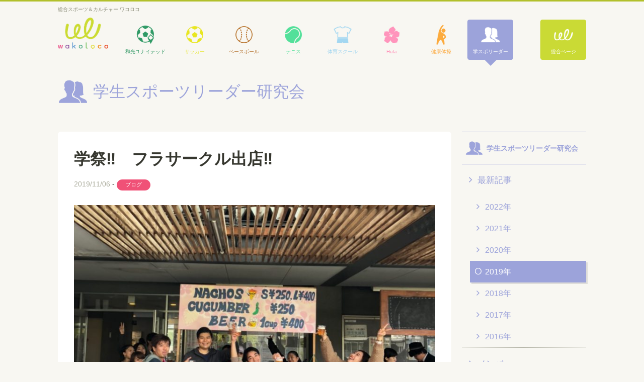

--- FILE ---
content_type: text/html; charset=UTF-8
request_url: http://wakoloco.org/sportsleader/blogs/post-7345/
body_size: 5867
content:
<!DOCTYPE html>
<html lang="ja">
<head prefix="og: http://ogp.me/ns# fb: http://ogp.me/ns/fb# article: http://ogp.me/ns/article#">
<meta charset="utf-8">
<meta name="viewport" content="width=device-width, initial-scale=1.0, user-scalable=no">
<title>学祭‼　フラサークル出店‼ &#8211; wakoloco ワコロコ &#8211; 総合スポーツ＆カルチャー</title>

<!-- Facebook OGP -->
<meta property="og:title" content="学祭‼　フラサークル出店‼ &#8211; wakoloco ワコロコ &#8211; 総合スポーツ＆カルチャー" />
<meta property="og:type" content="article" />
<meta property="og:url" content="http://wakoloco.org/sportsleader/blogs/post-7345/" />
<meta property="og:image" content="http://wakoloco.org/w/wp-content/uploads/2019/11/57E7994A-7402-41FE-9742-EE55310BF7AD-768x1024.jpeg" />
<meta property="og:site_name" content="wakoloco ワコロコ - 総合スポーツ＆カルチャー" />
<meta property="og:description" content=" [&hellip;]" />
<meta property="fb:app_id" content="113382489293727" />
<!-- /Facebook OGP -->

<!-- Google Tag Manager -->
<script>(function(w,d,s,l,i){w[l]=w[l]||[];w[l].push({'gtm.start':
new Date().getTime(),event:'gtm.js'});var f=d.getElementsByTagName(s)[0],
j=d.createElement(s),dl=l!='dataLayer'?'&l='+l:'';j.async=true;j.src=
'https://www.googletagmanager.com/gtm.js?id='+i+dl;f.parentNode.insertBefore(j,f);
})(window,document,'script','dataLayer','GTM-NDT8D5L');</script>
<!-- End Google Tag Manager -->

<meta name='robots' content='max-image-preview:large' />
<link rel='dns-prefetch' href='//code.jquery.com' />
<link rel='dns-prefetch' href='//cdnjs.cloudflare.com' />
<link rel='dns-prefetch' href='//s.w.org' />
<link rel='stylesheet' id='wp-block-library-css'  href='http://wakoloco.org/w/wp-includes/css/dist/block-library/style.min.css?ver=5.7.14' type='text/css' media='all' />
<link rel='stylesheet' id='bb-taps-editor-style-shared-css'  href='http://wakoloco.org/w/wp-content/themes/wakoloco/css/editor-style-shared.css?ver=5.7.14' type='text/css' media='all' />
<link rel='stylesheet' id='icon_font_ionicon-css'  href='http://wakoloco.org/w/wp-content/themes/wakoloco/css/style.css?ver=5.7.14' type='text/css' media='all' />
<link rel='stylesheet' id='base_style-css'  href='https://cdnjs.cloudflare.com/ajax/libs/ionicons/2.0.1/css/ionicons.min.css?ver=5.7.14' type='text/css' media='all' />
<link rel="https://api.w.org/" href="http://wakoloco.org/wp-json/" /><link rel="canonical" href="http://wakoloco.org/sportsleader/blogs/post-7345/" />
<link rel="alternate" type="application/json+oembed" href="http://wakoloco.org/wp-json/oembed/1.0/embed?url=http%3A%2F%2Fwakoloco.org%2Fsportsleader%2Fblogs%2Fpost-7345%2F" />
<link rel="alternate" type="text/xml+oembed" href="http://wakoloco.org/wp-json/oembed/1.0/embed?url=http%3A%2F%2Fwakoloco.org%2Fsportsleader%2Fblogs%2Fpost-7345%2F&#038;format=xml" />
<link rel="canonical" href="http://wakoloco.org/sportsleader/blogs/post-7345/" />

<!-- BEGIN ExactMetrics v5.3.9 Universal Analytics - https://exactmetrics.com/ -->
<script>
(function(i,s,o,g,r,a,m){i['GoogleAnalyticsObject']=r;i[r]=i[r]||function(){
	(i[r].q=i[r].q||[]).push(arguments)},i[r].l=1*new Date();a=s.createElement(o),
	m=s.getElementsByTagName(o)[0];a.async=1;a.src=g;m.parentNode.insertBefore(a,m)
})(window,document,'script','https://www.google-analytics.com/analytics.js','ga');
  ga('create', 'UA-102356355-1', 'auto');
  ga('send', 'pageview');
</script>
<!-- END ExactMetrics Universal Analytics -->

</head>
<body class="page_sportsleader page_sportsleader_7345 page_sportsleader_post-7345">

<!-- Google Tag Manager (noscript) -->
<noscript><iframe src="https://www.googletagmanager.com/ns.html?id=GTM-NDT8D5L"
height="0" width="0" style="display:none;visibility:hidden"></iframe></noscript>
<!-- End Google Tag Manager (noscript) -->

<header class="header" role="heading">
    <h1 class="header__headline">
        <span class="">総合スポーツ＆カルチャー ワコロコ</span>
    </h1>
    <div class="inner header__inner">
        <p class="header__logo">
            <a href="http://wakoloco.org">wakoloco</a>
        </p>
        <nav class="header__nav">
            <h1 class="header__nav__toggle">メニュー</h1>
            <div class="header__nav__lists">
            <ul class="header__nav__list">
                <li class="header__nav__list__item header__nav__wakounited"><a href="http://wakoloco.org/wakounited/"><span>和光ユナイテッドFC川崎</span></a></li>

                <li class="header__nav__list__item header__nav__soccer"><a href="http://wakoloco.org/soccer/"><span>サッカースクール</span></a></li>

                <li class="header__nav__list__item header__nav__baseball"><a href="http://wakoloco.org/baseball/"><span>ベースボールクラブ</span></a></li>

                <li class="header__nav__list__item header__nav__tennis"><a href="http://wakoloco.org/tennis/"><span>テニススクール</span></a></li>

                <li class="header__nav__list__item header__nav__pe"><a href="http://wakoloco.org/pe/"><span>体育スクール</span></a></li>

                <li class="header__nav__list__item header__nav__hula"><a href="http://wakoloco.org/hula/"><span>Hula</span></a></li>

                <li class="header__nav__list__item header__nav__exercise"><a href="http://wakoloco.org/exercise/"><span>健康体操教室</span></a></li>

                <li class="header__nav__list__item header__nav__sportsleader active"><a href="http://wakoloco.org/sportsleader/"><span>学生スポーツリーダー研究会</span></a></li>

                <li class="header__nav__list__item header__nav__list__item--r header__nav__general"><a href="http://wakoloco.org/general/">総合ページ</a></li>
            </ul>
            </div><!-- /.header__nav__lists" -->
        </nav>

        <!--ul class="headerLinks">
            <li class="headerLinks__item">
                <a href="https://www.wako.ac.jp/" target="_blank" class="headerLinks__link headerLinks__link--wakouniv"><img src="http://wakoloco.org/w/wp-content/themes/wakoloco/img//logo_wakouniv.png" alt="和光大学" /></a>
            </li>
       </ul--><!-- /.header__wakounivlink -->

    </div><!-- /.header__inner -->

</header>


<div class="archiveHeader--sub">

    <h1 class="archiveHeader--sub__title archiveHeader--sub__title--sportsleader">学生スポーツリーダー研究会</h1>

</div><!-- /.archiveHeader--sub -->


<div class="grid block">
    <div class="grid__col--9 layout__content-with-sidebar">
        <main>
        <article class="article article__id--7345">
    <header class="article__header">
        <h1 class="article__title">
            学祭‼　フラサークル出店‼        </h1>
        <p class="article__meta">
            <time datetime="2019-11-06 02:06:49" class="article__pubdate">2019/11/06</time> - <span class="article__cat catFlag catFlag--blogs">ブログ</span>        </p>
    </header>
    <section class="article__content">
                    <div class="article__eyecatch" style="background-image: url(http://wakoloco.org/w/wp-content/uploads/2019/11/57E7994A-7402-41FE-9742-EE55310BF7AD-768x1024.jpeg); ">
                <img src="http://wakoloco.org/w/wp-content/uploads/2019/11/57E7994A-7402-41FE-9742-EE55310BF7AD-768x1024.jpeg" alt="" />
            </div>
        
        <p>和光大学で行われた学祭で、フラサークルのメンバーが出店しました！</p>
<p>メニューは、<br />
・ナチョス(チーズソース&amp;サルサソース)<br />
・きゅうりのごま油和え<br />
・生ビール(本格的なビールサーバを使いました)</p>
<p>屋台の看板は芸術学科の子が中心となって手掛けてくれました。<br />
すごい『クオリティー』！！<br />
※一番目立っていましたね</p>
<p><img loading="lazy" class="aligncenter size-large wp-image-7350 article__img" src="http://wakoloco.org/w/wp-content/uploads/2019/11/A8C34D8E-A961-4FAB-88F6-9DB44FC4032E-1024x682.jpeg" alt="" width="1024" height="682" srcset="http://wakoloco.org/w/wp-content/uploads/2019/11/A8C34D8E-A961-4FAB-88F6-9DB44FC4032E-1024x682.jpeg 1024w, http://wakoloco.org/w/wp-content/uploads/2019/11/A8C34D8E-A961-4FAB-88F6-9DB44FC4032E-300x200.jpeg 300w, http://wakoloco.org/w/wp-content/uploads/2019/11/A8C34D8E-A961-4FAB-88F6-9DB44FC4032E-600x399.jpeg 600w, http://wakoloco.org/w/wp-content/uploads/2019/11/A8C34D8E-A961-4FAB-88F6-9DB44FC4032E.jpeg 1568w" sizes="(max-width: 1024px) 100vw, 1024px" /> <img loading="lazy" class="aligncenter size-large wp-image-7349 article__img" src="http://wakoloco.org/w/wp-content/uploads/2019/11/A569AF1A-5C51-4D7A-A151-4761DEDF5030-768x1024.jpeg" alt="" width="768" height="1024" srcset="http://wakoloco.org/w/wp-content/uploads/2019/11/A569AF1A-5C51-4D7A-A151-4761DEDF5030-768x1024.jpeg 768w, http://wakoloco.org/w/wp-content/uploads/2019/11/A569AF1A-5C51-4D7A-A151-4761DEDF5030-225x300.jpeg 225w, http://wakoloco.org/w/wp-content/uploads/2019/11/A569AF1A-5C51-4D7A-A151-4761DEDF5030-450x600.jpeg 450w, http://wakoloco.org/w/wp-content/uploads/2019/11/A569AF1A-5C51-4D7A-A151-4761DEDF5030.jpeg 1108w" sizes="(max-width: 768px) 100vw, 768px" /> <img loading="lazy" class="aligncenter size-large wp-image-7348 article__img" src="http://wakoloco.org/w/wp-content/uploads/2019/11/F21CCB2B-6D9C-4E44-9C2D-611684FDBCF1-768x1024.jpeg" alt="" width="768" height="1024" srcset="http://wakoloco.org/w/wp-content/uploads/2019/11/F21CCB2B-6D9C-4E44-9C2D-611684FDBCF1-768x1024.jpeg 768w, http://wakoloco.org/w/wp-content/uploads/2019/11/F21CCB2B-6D9C-4E44-9C2D-611684FDBCF1-225x300.jpeg 225w, http://wakoloco.org/w/wp-content/uploads/2019/11/F21CCB2B-6D9C-4E44-9C2D-611684FDBCF1-450x600.jpeg 450w, http://wakoloco.org/w/wp-content/uploads/2019/11/F21CCB2B-6D9C-4E44-9C2D-611684FDBCF1.jpeg 1108w" sizes="(max-width: 768px) 100vw, 768px" /><img loading="lazy" class="aligncenter size-large wp-image-7334 article__img" src="http://wakoloco.org/w/wp-content/uploads/2019/11/B19E8B08-FAF3-4E2E-85B9-34CD79AE2E2B-1024x682.jpeg" alt="" width="1024" height="682" srcset="http://wakoloco.org/w/wp-content/uploads/2019/11/B19E8B08-FAF3-4E2E-85B9-34CD79AE2E2B-1024x682.jpeg 1024w, http://wakoloco.org/w/wp-content/uploads/2019/11/B19E8B08-FAF3-4E2E-85B9-34CD79AE2E2B-300x200.jpeg 300w, http://wakoloco.org/w/wp-content/uploads/2019/11/B19E8B08-FAF3-4E2E-85B9-34CD79AE2E2B-600x399.jpeg 600w, http://wakoloco.org/w/wp-content/uploads/2019/11/B19E8B08-FAF3-4E2E-85B9-34CD79AE2E2B.jpeg 1568w" sizes="(max-width: 1024px) 100vw, 1024px" /> <img loading="lazy" class="aligncenter size-large wp-image-7335 article__img" src="http://wakoloco.org/w/wp-content/uploads/2019/11/46802FB8-E654-47CE-B306-04026BCEC08D-1024x682.jpeg" alt="" width="1024" height="682" srcset="http://wakoloco.org/w/wp-content/uploads/2019/11/46802FB8-E654-47CE-B306-04026BCEC08D-1024x682.jpeg 1024w, http://wakoloco.org/w/wp-content/uploads/2019/11/46802FB8-E654-47CE-B306-04026BCEC08D-300x200.jpeg 300w, http://wakoloco.org/w/wp-content/uploads/2019/11/46802FB8-E654-47CE-B306-04026BCEC08D-600x399.jpeg 600w, http://wakoloco.org/w/wp-content/uploads/2019/11/46802FB8-E654-47CE-B306-04026BCEC08D.jpeg 1568w" sizes="(max-width: 1024px) 100vw, 1024px" /> <img loading="lazy" class="aligncenter size-large wp-image-7336 article__img" src="http://wakoloco.org/w/wp-content/uploads/2019/11/0580EFCB-AB7F-4482-98C9-AFE85A61B81D-1024x682.jpeg" alt="" width="1024" height="682" srcset="http://wakoloco.org/w/wp-content/uploads/2019/11/0580EFCB-AB7F-4482-98C9-AFE85A61B81D-1024x682.jpeg 1024w, http://wakoloco.org/w/wp-content/uploads/2019/11/0580EFCB-AB7F-4482-98C9-AFE85A61B81D-300x200.jpeg 300w, http://wakoloco.org/w/wp-content/uploads/2019/11/0580EFCB-AB7F-4482-98C9-AFE85A61B81D-600x399.jpeg 600w, http://wakoloco.org/w/wp-content/uploads/2019/11/0580EFCB-AB7F-4482-98C9-AFE85A61B81D.jpeg 1568w" sizes="(max-width: 1024px) 100vw, 1024px" /> <img loading="lazy" class="aligncenter size-large wp-image-7337 article__img" src="http://wakoloco.org/w/wp-content/uploads/2019/11/2A0BDC24-F7BB-492C-A8D6-3100AA815806-1024x682.jpeg" alt="" width="1024" height="682" srcset="http://wakoloco.org/w/wp-content/uploads/2019/11/2A0BDC24-F7BB-492C-A8D6-3100AA815806-1024x682.jpeg 1024w, http://wakoloco.org/w/wp-content/uploads/2019/11/2A0BDC24-F7BB-492C-A8D6-3100AA815806-300x200.jpeg 300w, http://wakoloco.org/w/wp-content/uploads/2019/11/2A0BDC24-F7BB-492C-A8D6-3100AA815806-600x399.jpeg 600w, http://wakoloco.org/w/wp-content/uploads/2019/11/2A0BDC24-F7BB-492C-A8D6-3100AA815806.jpeg 1568w" sizes="(max-width: 1024px) 100vw, 1024px" /> <img loading="lazy" class="aligncenter size-large wp-image-7338 article__img" src="http://wakoloco.org/w/wp-content/uploads/2019/11/5D967B31-6169-4CC0-BD61-1D1CDC3E9D7F-1024x682.jpeg" alt="" width="1024" height="682" srcset="http://wakoloco.org/w/wp-content/uploads/2019/11/5D967B31-6169-4CC0-BD61-1D1CDC3E9D7F-1024x682.jpeg 1024w, http://wakoloco.org/w/wp-content/uploads/2019/11/5D967B31-6169-4CC0-BD61-1D1CDC3E9D7F-300x200.jpeg 300w, http://wakoloco.org/w/wp-content/uploads/2019/11/5D967B31-6169-4CC0-BD61-1D1CDC3E9D7F-600x399.jpeg 600w, http://wakoloco.org/w/wp-content/uploads/2019/11/5D967B31-6169-4CC0-BD61-1D1CDC3E9D7F.jpeg 1568w" sizes="(max-width: 1024px) 100vw, 1024px" /> <img loading="lazy" class="aligncenter size-large wp-image-7339 article__img" src="http://wakoloco.org/w/wp-content/uploads/2019/11/7E8723F5-FB4F-4099-B9B7-ACE00FEB22A6-1024x682.jpeg" alt="" width="1024" height="682" srcset="http://wakoloco.org/w/wp-content/uploads/2019/11/7E8723F5-FB4F-4099-B9B7-ACE00FEB22A6-1024x682.jpeg 1024w, http://wakoloco.org/w/wp-content/uploads/2019/11/7E8723F5-FB4F-4099-B9B7-ACE00FEB22A6-300x200.jpeg 300w, http://wakoloco.org/w/wp-content/uploads/2019/11/7E8723F5-FB4F-4099-B9B7-ACE00FEB22A6-600x399.jpeg 600w, http://wakoloco.org/w/wp-content/uploads/2019/11/7E8723F5-FB4F-4099-B9B7-ACE00FEB22A6.jpeg 1568w" sizes="(max-width: 1024px) 100vw, 1024px" /> <img loading="lazy" class="aligncenter size-large wp-image-7340 article__img" src="http://wakoloco.org/w/wp-content/uploads/2019/11/E015FDF0-D847-4458-93A4-3014CAAAD546-1024x682.jpeg" alt="" width="1024" height="682" srcset="http://wakoloco.org/w/wp-content/uploads/2019/11/E015FDF0-D847-4458-93A4-3014CAAAD546-1024x682.jpeg 1024w, http://wakoloco.org/w/wp-content/uploads/2019/11/E015FDF0-D847-4458-93A4-3014CAAAD546-300x200.jpeg 300w, http://wakoloco.org/w/wp-content/uploads/2019/11/E015FDF0-D847-4458-93A4-3014CAAAD546-600x399.jpeg 600w, http://wakoloco.org/w/wp-content/uploads/2019/11/E015FDF0-D847-4458-93A4-3014CAAAD546.jpeg 1568w" sizes="(max-width: 1024px) 100vw, 1024px" /> <img loading="lazy" class="aligncenter size-large wp-image-7342 article__img" src="http://wakoloco.org/w/wp-content/uploads/2019/11/D13BD0D5-44F7-4A43-9D4D-2877A80A7A28-576x1024.jpeg" alt="" width="576" height="1024" srcset="http://wakoloco.org/w/wp-content/uploads/2019/11/D13BD0D5-44F7-4A43-9D4D-2877A80A7A28-576x1024.jpeg 576w, http://wakoloco.org/w/wp-content/uploads/2019/11/D13BD0D5-44F7-4A43-9D4D-2877A80A7A28-169x300.jpeg 169w, http://wakoloco.org/w/wp-content/uploads/2019/11/D13BD0D5-44F7-4A43-9D4D-2877A80A7A28-338x600.jpeg 338w, http://wakoloco.org/w/wp-content/uploads/2019/11/D13BD0D5-44F7-4A43-9D4D-2877A80A7A28.jpeg 960w" sizes="(max-width: 576px) 100vw, 576px" /> <img loading="lazy" class="aligncenter size-large wp-image-7341 article__img" src="http://wakoloco.org/w/wp-content/uploads/2019/11/4B440757-9F8D-4BF8-89FC-9BCD93970F56-768x1024.jpeg" alt="" width="768" height="1024" srcset="http://wakoloco.org/w/wp-content/uploads/2019/11/4B440757-9F8D-4BF8-89FC-9BCD93970F56-768x1024.jpeg 768w, http://wakoloco.org/w/wp-content/uploads/2019/11/4B440757-9F8D-4BF8-89FC-9BCD93970F56-225x300.jpeg 225w, http://wakoloco.org/w/wp-content/uploads/2019/11/4B440757-9F8D-4BF8-89FC-9BCD93970F56-450x600.jpeg 450w, http://wakoloco.org/w/wp-content/uploads/2019/11/4B440757-9F8D-4BF8-89FC-9BCD93970F56.jpeg 1108w" sizes="(max-width: 768px) 100vw, 768px" /><br />
天気予報が雨から曇りに変わったりと天気にも恵まれました。</p>
<p>4年生は最後の学祭。<br />
その行動力や判断力は見習うべきものでしたね。<br />
これを下級生が引き継ぎ、来年はより良いものをつくりたいですね。</p>
<p>たくさん売って、笑いあり、涙ありの最高の学祭でした！！<br />
達成感・強い絆がみられ、素晴らしい思い出になったと思います。<br />
この経験を今後の生活や活動に活かしていこう！</p>
<p>皆さんお疲れさまでした！！<br />
遊びに来てくれた皆さんもありがとうございましたm(_ _)m</p>
<p>&nbsp;</p>
<p>【４年生からの最後の学祭を終えての感想】</p>
<p>かほ<br />
「今年も大盛況で嬉しいです！みなさんありがとうございました！」</p>
<p>みさと<br />
「最後の文化祭、たくさんの人の協力もあり無事に終えることができました。そして何より地域の方たちと久しぶりにお会いし、お喋りできた時間がとても嬉しかったです！屋台販売、フラの舞台など最高に良い思い出になりました！ありがとうございました！」</p>
<p>ひかる<br />
「今年で４年生になり最後の学祭でしたが、とても楽しむことが出来ました！楽しむことが出来たのは皆さんの協力や応援があったからだと思います。この４年間で良い思い出が沢山出来ました！ありがとうございました！」</p>
<p>しょうた<br />
「大学生活最後の学園祭は、フラサークルの後輩、管理センタースタッフのご協力のおかげで、思い出に残るものとなりました！フラの素晴らしさを再認識し、一つのことを仲間とやり遂げる楽しさを存分に味わえました！４年間ありがとうございました！」</p>

            <div class="pageNavi">
                <span class="pageNavi__nextprev pageNavi__nextprev--prev">
            <a href="http://wakoloco.org/sportsleader/blogs/post-6454/" rel="prev">入学おめでとうございます！スポリもチラシ配り！</a>        </span>
                        <span class="pageNavi__nextprev pageNavi__nextprev--next">
            <a href="http://wakoloco.org/sportsleader/blogs/post-7696/" rel="next">【学生】卒業おめでとうございます！！</a>        </span>
            </div>
    </section><!-- /.article__content -->

</article><!-- /.article -->

        
        
        </main>

        <!-- バナー -->
        

    </div><!-- /.layout__content-with-sidebar -->

    <div class="grid__col--3 layout__sidebar">

        <nav class="sideNav sideNav--sportsleader">


    
    <h1 class="sideNav__heading sideNav__heading--sportsleader">
        <a href="http://wakoloco.org/sportsleader">
            <span>
            学生スポーツリーダー研究会            </span>
        </a>
    </h1>

    <ul class=" sideNav--sportsleader__menu">
            <li><a href="http://wakoloco.org/sportsleader/update/">最新記事</a>
                        <ul>

            <li class=""><a href="http://wakoloco.org/sportsleader/update/2022/">2022年</a></li>
<li class=""><a href="http://wakoloco.org/sportsleader/update/2021/">2021年</a></li>
<li class=""><a href="http://wakoloco.org/sportsleader/update/2020/">2020年</a></li>
<li class="active "><a href="http://wakoloco.org/sportsleader/update/2019/">2019年</a></li>
<li class=""><a href="http://wakoloco.org/sportsleader/update/2018/">2018年</a></li>
<li class=""><a href="http://wakoloco.org/sportsleader/update/2017/">2017年</a></li>
<li class=""><a href="http://wakoloco.org/sportsleader/update/2016/">2016年</a></li>
            </ul>
                    </li>
    <li><a href="http://wakoloco.org/sportsleader/member/">メンバー</a></li>
    </ul>
</nav>

<aside class="sidebarContent sidebarLink">
    <!-- <h1 class="sidebarLink__heading"></h1> -->
    <ul class="sidebarLink__lists">
        <li class="sidebarLink__list">
            <a href="http://tadahiroogino.com/" target="_blank" class="sidebarLink__link"><img src="http://wakoloco.org/w/wp-content/themes/wakoloco/img/bn_ogino_tadahiro.jpg" alt="TADAHIRO OGINO 荻野 忠寛 Official Website" class="sidebarLink__img"></a>
        </li>
    </ul>
</aside>


    </div><!-- /.layout__sidebar -->

</div><!-- /.grid -->


<!-- パートナー -->


<!-- footer -->

<footer class="footer" role="contentinfo">
    <p id="btnPagetop" class="btnPageTop"><a href="#" class="btnPageTop__link">ページTOPへ戻る</a></p>
    <nav class="footer__nav">
        <h1 class="hidden">フッターナビゲーション</h1>

        <div class="footer__nav__lists grid">
        <dl class="grid__col--2 ">
    <dt class="footer__nav__title"><a href="http://wakoloco.org/wakounited/" class="footer__nav__title--">和光ユナイテッド</a></dt>
    <dd>
        <ul class="footer__nav__list">
                        <li><a href="http://wakoloco.org/wakounited/update/">最新記事</a></li>
                        <li><a href="http://wakoloco.org/wakounited/philosophy/">クラブ理念</a></li>
<li><a href="http://wakoloco.org/wakounited/coach/">コーチ紹介</a></li>
<li><a href="http://wakoloco.org/wakounited/schedule/">スケジュール</a></li>
<li><a href="http://wakoloco.org/wakounited/u13cup/">U13カップ戦</a></li>
<li><a href="http://wakoloco.org/wakounited/link/">関連リンク</a></li>
        </ul>
    </dd>
</dl>

<dl class="grid__col--2 ">
    <dt class="footer__nav__title"><a href="http://wakoloco.org/soccer/" class="footer__nav__title--">サッカースクール</a></dt>
    <dd>
        <ul class="footer__nav__list">
                        <li><a href="http://wakoloco.org/soccer/update/">最新記事</a></li>
                        <li><a href="http://wakoloco.org/soccer/coach/">コーチ紹介</a></li>
<li><a href="http://wakoloco.org/soccer/schedule/">スケジュール</a></li>
        </ul>
    </dd>
</dl>

<dl class="grid__col--2 ">
    <dt class="footer__nav__title"><a href="http://wakoloco.org/baseball/" class="footer__nav__title--">ベースボール</a></dt>
    <dd>
        <ul class="footer__nav__list">
                        <li><a href="http://wakoloco.org/baseball/update/">最新記事</a></li>
                        <li><a href="http://wakoloco.org/baseball/schedule/">スケジュール</a></li>
<li><a href="http://wakoloco.org/baseball/coach/">コーチ紹介</a></li>
        </ul>
    </dd>
</dl>

<dl class="grid__col--2 ">
    <dt class="footer__nav__title"><a href="http://wakoloco.org/tennis/" class="footer__nav__title--">テニススクール</a></dt>
    <dd>
        <ul class="footer__nav__list">
                        <li><a href="http://wakoloco.org/tennis/update/">最新記事</a></li>
                        <li><a href="http://wakoloco.org/tennis/coach/">コーチ紹介</a></li>
<li><a href="http://wakoloco.org/tennis/schedule/">スケジュール</a></li>
        </ul>
    </dd>
</dl>

<dl class="grid__col--2 ">
    <dt class="footer__nav__title"><a href="http://wakoloco.org/pe/" class="footer__nav__title--">体育スクール</a></dt>
    <dd>
        <ul class="footer__nav__list">
                        <li><a href="http://wakoloco.org/pe/update/">最新記事</a></li>
                        <li><a href="http://wakoloco.org/pe/schedule/">スケジュール</a></li>
<li><a href="http://wakoloco.org/pe/coach/">コーチ紹介</a></li>
        </ul>
    </dd>
</dl>

<dl class="grid__col--2 ">
    <dt class="footer__nav__title"><a href="http://wakoloco.org/hula/" class="footer__nav__title--">HULA</a></dt>
    <dd>
        <ul class="footer__nav__list">
                        <li><a href="http://wakoloco.org/hula/update/">最新記事</a></li>
                        <li><a href="http://wakoloco.org/hula/schedule/">クラス・スケジュール</a></li>
<li><a href="http://wakoloco.org/hula/coach/">コーチ（講師）紹介</a></li>
        </ul>
    </dd>
</dl>
</div><div class="footer__nav__lists grid">
<dl class="grid__col--2 ">
    <dt class="footer__nav__title"><a href="http://wakoloco.org/exercise/" class="footer__nav__title--">健康体操教室</a></dt>
    <dd>
        <ul class="footer__nav__list">
                        <li><a href="http://wakoloco.org/exercise/update/">最新記事</a></li>
                        <li><a href="http://wakoloco.org/exercise/coach/">コーチ紹介</a></li>
<li><a href="http://wakoloco.org/exercise/schedule/">スケジュール</a></li>
        </ul>
    </dd>
</dl>

<dl class="grid__col--2 ">
    <dt class="footer__nav__title"><a href="http://wakoloco.org/general/" class="footer__nav__title--">総合ページ</a></dt>
    <dd>
        <ul class="footer__nav__list">
                        <li><a href="http://wakoloco.org/general/update/">最新記事</a></li>
                        <li><a href="http://wakoloco.org/general/about/">ワコロコとは</a></li>
        </ul>
    </dd>
</dl>

<dl class="grid__col--2 ">
    <dt class="footer__nav__title"><a href="http://wakoloco.org/sportsleader/" class="footer__nav__title--">学生スポーツリーダー研究会</a></dt>
    <dd>
        <ul class="footer__nav__list">
                        <li><a href="http://wakoloco.org/sportsleader/update/">最新記事</a></li>
                        <li><a href="http://wakoloco.org/sportsleader/member/">メンバー</a></li>
        </ul>
    </dd>
</dl>

</div>
        </div><!-- /.footer__nav__lists -->

    </nav>
    <div class="footer__copy container">
        <p class="footer__copy__text grid">
            <small class="grid__col--12">&copy; wakoloco All rights reserved.</small>
        </p>
    </div>
</footer>

<script type='text/javascript' src='https://code.jquery.com/jquery-2.1.4.min.js' id='jquery-js'></script>
<script type='text/javascript' src='http://wakoloco.org/w/wp-content/themes/wakoloco/js/common-min.js' id='commonJS-js'></script>
<script type='text/javascript' src='http://wakoloco.org/w/wp-includes/js/wp-embed.min.js?ver=5.7.14' id='wp-embed-js'></script>


</body>
</html>


--- FILE ---
content_type: text/plain
request_url: https://www.google-analytics.com/j/collect?v=1&_v=j102&a=447917181&t=pageview&_s=1&dl=http%3A%2F%2Fwakoloco.org%2Fsportsleader%2Fblogs%2Fpost-7345%2F&ul=en-us%40posix&dt=%E5%AD%A6%E7%A5%AD%E2%80%BC%E3%80%80%E3%83%95%E3%83%A9%E3%82%B5%E3%83%BC%E3%82%AF%E3%83%AB%E5%87%BA%E5%BA%97%E2%80%BC%20%E2%80%93%20wakoloco%20%E3%83%AF%E3%82%B3%E3%83%AD%E3%82%B3%20%E2%80%93%20%E7%B7%8F%E5%90%88%E3%82%B9%E3%83%9D%E3%83%BC%E3%83%84%EF%BC%86%E3%82%AB%E3%83%AB%E3%83%81%E3%83%A3%E3%83%BC&sr=1280x720&vp=1280x720&_u=IEBAAEABAAAAACAAI~&jid=178310943&gjid=1768880882&cid=889518132.1768619165&tid=UA-102356355-1&_gid=297858136.1768619165&_r=1&_slc=1&z=1578657167
body_size: -449
content:
2,cG-JTXN4BQ9FF